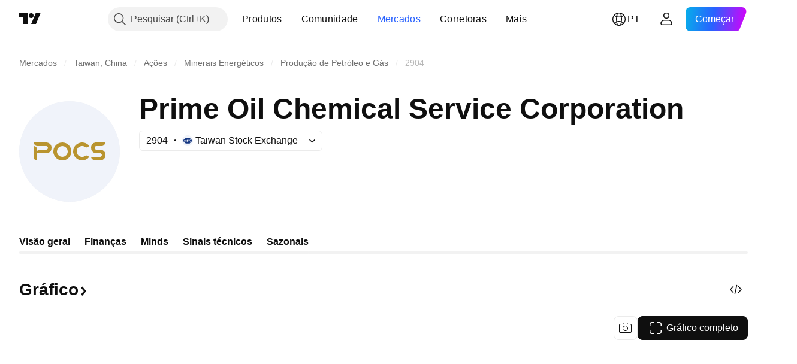

--- FILE ---
content_type: image/svg+xml
request_url: https://s3-symbol-logo.tradingview.com/pan-overseas--big.svg
body_size: 201
content:
<!-- by TradingView --><svg width="56" height="56" viewBox="0 0 56 56" xmlns="http://www.w3.org/2000/svg"><path fill="#F0F3FA" d="M0 0h56v56H0z"/><path d="M8 31v-6c1.6 0 2 1.33 2 2v1c0-.8 1.33-1 2-1h3c.33 0 1-.2 1-1s-.67-1-1-1h-5c-1.2 0-1.83-1.33-2-2h7c1 0 3 .6 3 3s-2 3-3 3h-5v4c-1.6 0-2-1.33-2-2ZM27 28a3 3 0 1 0-3 3v2a5 5 0 1 1 0-10 5 5 0 0 1 0 10v-2a3 3 0 0 0 3-3ZM35.03 23c1.61 0 3.05.76 3.97 1.93l-.8.62c-.43.33-1.06.24-1.53-.06A3 3 0 0 0 32.01 28a3 3 0 0 0 4.66 2.51c.47-.3 1.1-.4 1.53-.06l.8.62A5.03 5.03 0 0 1 30 28c0-2.76 2.25-5 5.03-5ZM46 25c1.2 0 1.83-1.33 2-2h-5c-.5 0-3 0-3 3 0 2.4 2 3 3 3h2c.33 0 1 .2 1 1s-.67 1-1 1h-5c0 1.2 1.33 1.83 2 2h3c1 0 3-.6 3-3s-2-3-3-3h-2c-.33 0-1-.2-1-1s.67-1 1-1h3Z" fill="#B9942F"/></svg>